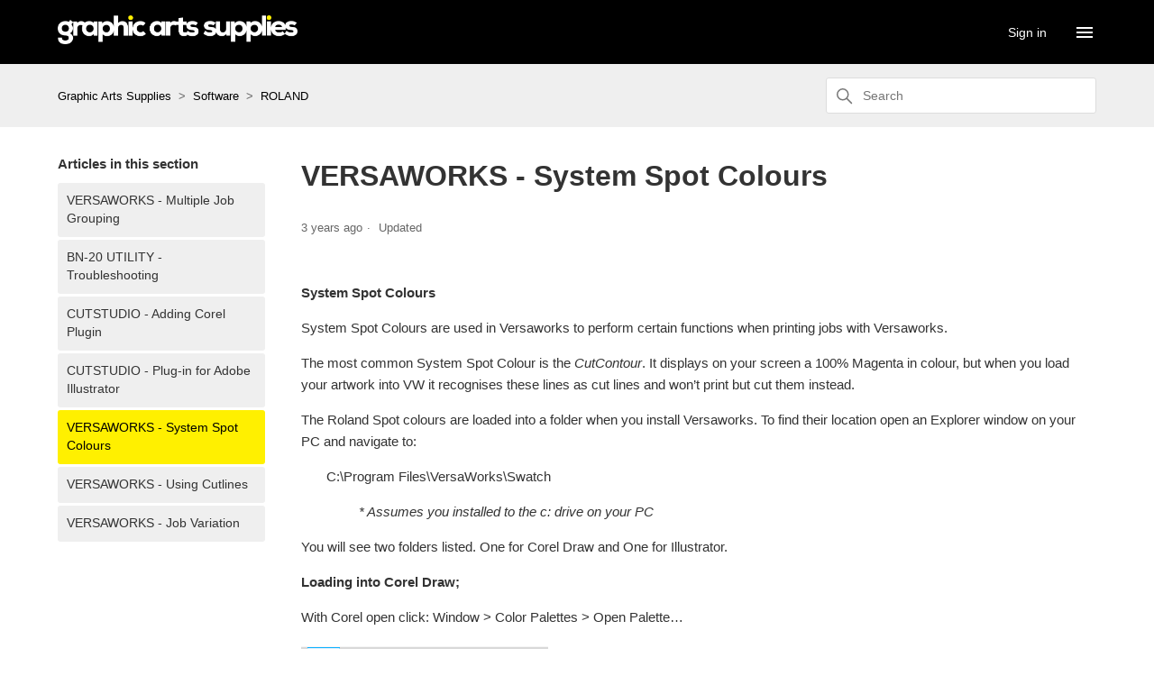

--- FILE ---
content_type: text/html; charset=utf-8
request_url: https://help.graphicarts.com.au/hc/en-us/articles/5958443803279-VERSAWORKS-System-Spot-Colours
body_size: 6924
content:
<!DOCTYPE html>
<html dir="ltr" lang="en-US">
<head>
  <meta charset="utf-8" />
  <!-- v26840 -->


  <title>VERSAWORKS - System Spot Colours &ndash; Graphic Arts Supplies</title>

  

  <meta name="description" content="System Spot Colours System Spot Colours are used in Versaworks to perform certain functions when printing jobs with Versaworks. The most..." /><meta property="og:image" content="https://help.graphicarts.com.au/hc/theming_assets/01HZGZNHTVHRZ75MTYTQNVZJP6" />
<meta property="og:type" content="website" />
<meta property="og:site_name" content="Graphic Arts Supplies" />
<meta property="og:title" content="VERSAWORKS - System Spot Colours" />
<meta property="og:description" content="System Spot Colours
System Spot Colours are used in Versaworks to perform certain functions when printing jobs with Versaworks.
The most common System Spot Colour is the CutContour. It displays on ..." />
<meta property="og:url" content="https://help.graphicarts.com.au/hc/en-us/articles/5958443803279-VERSAWORKS-System-Spot-Colours" />
<link rel="canonical" href="https://help.graphicarts.com.au/hc/en-us/articles/5958443803279-VERSAWORKS-System-Spot-Colours">
<link rel="alternate" hreflang="en-us" href="https://help.graphicarts.com.au/hc/en-us/articles/5958443803279-VERSAWORKS-System-Spot-Colours">
<link rel="alternate" hreflang="x-default" href="https://help.graphicarts.com.au/hc/en-us/articles/5958443803279-VERSAWORKS-System-Spot-Colours">

  <link rel="stylesheet" href="//static.zdassets.com/hc/assets/application-f34d73e002337ab267a13449ad9d7955.css" media="all" id="stylesheet" />
  <link rel="stylesheet" type="text/css" href="/hc/theming_assets/2024729/114094476373/style.css?digest=10681716448655">

  <link rel="icon" type="image/x-icon" href="/hc/theming_assets/01HZGZNHYT02Z0Q0HTM5DEWR3E">

    

  

<meta charset="utf-8">
<meta http-equiv="X-UA-Compatible" content="IE=edge,chrome=1">
<meta name="viewport" content="width=device-width, initial-scale=1.0">
<meta content="width=device-width, initial-scale=1.0" name="viewport" />





<link rel="stylesheet" href="https://use.fontawesome.com/releases/v6.1.2/css/all.css" />
<script src="https://kit.fontawesome.com/bfc862380e.js"></script>


<script src="https://cdnjs.cloudflare.com/ajax/libs/jquery/3.6.0/jquery.min.js"></script>

<script type="text/javascript">

  
  $(document).ready(function() {
    
    

    $('#YOUR_CAT_ID .category-icon').append('<i class="fa-solid fa-book-open-reader"></i>');

    $('#YOUR_CAT_ID .category-icon').append('<i class="fa-solid fa-circle-play"></i>');

    $('#YOUR_CAT_ID .category-icon').append('<i class="fa-solid fa-circle-question"></i>');

    $('#YOUR_CAT_ID .category-icon').append('<i class="fa-solid fa-gear"></i>');

  });

</script>

  
</head>
<body class="">
  
  
  

  
<header class="hc_header ">
   <div class="header cd-header">
      
      <div class="logo">
         <a title="Home" href="/hc/en-us">
         <img src="/hc/theming_assets/01HZGZNHTVHRZ75MTYTQNVZJP6" alt="Graphic Arts Supplies Help Center home page">
         </a>
      </div>
      <div class="nav-wrapper">
         <button class="menu-button" aria-controls="user-nav" aria-expanded="false" aria-label="Toggle navigation menu">
            <svg xmlns="http://www.w3.org/2000/svg" width="16" height="16" focusable="false" viewBox="0 0 16 16" class="icon-menu">
               <path fill="none" stroke="currentColor" stroke-linecap="round" d="M1.5 3.5h13m-13 4h13m-13 4h13"/>
            </svg>
         </button>
         <nav class="user-nav" id="user-nav">
             
                      
             
            
         </nav>
         
         <a rel="nofollow" data-auth-action="signin" title="Opens a dialog" role="button" href="https://graphicartshelp.zendesk.com/access?brand_id=114094476373&amp;return_to=https%3A%2F%2Fhelp.graphicarts.com.au%2Fhc%2Fen-us%2Farticles%2F5958443803279-VERSAWORKS-System-Spot-Colours">
           Sign in
         </a>
         
         
         
          
         <a class="cd-primary-nav-trigger" href="#">
           <span class="cd-menu-text"></span><span class="cd-menu-icon"></span>
         </a>
         
      </div>
   </div>
</header>



  <main role="main">
    
<section class="breadcrumbs__block"> 
  <div class="container">
    <nav class="sub-nav">
      <ol class="breadcrumbs">
  
    <li title="Graphic Arts Supplies">
      
        <a href="/hc/en-us">Graphic Arts Supplies</a>
      
    </li>
  
    <li title="Software">
      
        <a href="/hc/en-us/categories/5724618910351-Software">Software</a>
      
    </li>
  
    <li title="ROLAND">
      
        <a href="/hc/en-us/sections/5817372136079-ROLAND">ROLAND</a>
      
    </li>
  
</ol>

      <div class="search-container">
        <svg xmlns="http://www.w3.org/2000/svg" width="12" height="12" focusable="false" viewBox="0 0 12 12" class="search-icon">
          <circle cx="4.5" cy="4.5" r="4" fill="none" stroke="currentColor"/>
          <path stroke="currentColor" stroke-linecap="round" d="M11 11L7.5 7.5"/>
        </svg>
        
        <form role="search" class="search" data-search="" action="/hc/en-us/search" accept-charset="UTF-8" method="get"><input type="hidden" name="utf8" value="&#x2713;" autocomplete="off" /><input type="hidden" name="category" id="category" value="5724618910351" autocomplete="off" />
<input type="search" name="query" id="query" placeholder="Search" aria-label="Search" /></form>
      </div>
    </nav>
  </div>
</section>

<div class="container">
  <div class="article-container" id="article-container">
      
      
    
    <aside class="article-sidebar" aria-labelledby="section-articles-title">
        <div class="collapsible-sidebar">
          <button type="button" class="collapsible-sidebar-toggle" aria-labelledby="section-articles-title" aria-expanded="false">
            <svg xmlns="http://www.w3.org/2000/svg" width="20" height="20" focusable="false" viewBox="0 0 12 12" aria-hidden="true" class="collapsible-sidebar-toggle-icon chevron-icon">
              <path fill="none" stroke="currentColor" stroke-linecap="round" d="M3 4.5l2.6 2.6c.2.2.5.2.7 0L9 4.5"/>
            </svg>
            <svg xmlns="http://www.w3.org/2000/svg" width="20" height="20" focusable="false" viewBox="0 0 12 12" aria-hidden="true" class="collapsible-sidebar-toggle-icon x-icon">
              <path stroke="currentColor" stroke-linecap="round" d="M3 9l6-6m0 6L3 3"/>
            </svg>
          </button>
          <span id="section-articles-title" class="collapsible-sidebar-title sidenav-title">
            Articles in this section
          </span>
          <div class="collapsible-sidebar-body">
            <ul>
              
                <li>
                  <a href="/hc/en-us/articles/7063106507023-VERSAWORKS-Multiple-Job-Grouping" class="sidenav-item ">VERSAWORKS - Multiple Job Grouping</a>
                </li>
              
                <li>
                  <a href="/hc/en-us/articles/5817246779535-BN-20-UTILITY-Troubleshooting" class="sidenav-item ">BN-20 UTILITY - Troubleshooting </a>
                </li>
              
                <li>
                  <a href="/hc/en-us/articles/5536300833807-CUTSTUDIO-Adding-Corel-Plugin" class="sidenav-item ">CUTSTUDIO - Adding Corel Plugin</a>
                </li>
              
                <li>
                  <a href="/hc/en-us/articles/115003369874-CUTSTUDIO-Plug-in-for-Adobe-Illustrator" class="sidenav-item ">CUTSTUDIO - Plug-in for Adobe Illustrator</a>
                </li>
              
                <li>
                  <a href="/hc/en-us/articles/5958443803279-VERSAWORKS-System-Spot-Colours" class="sidenav-item current-article">VERSAWORKS - System Spot Colours</a>
                </li>
              
                <li>
                  <a href="/hc/en-us/articles/5840387249935-VERSAWORKS-Using-Cutlines" class="sidenav-item ">VERSAWORKS - Using Cutlines</a>
                </li>
              
                <li>
                  <a href="/hc/en-us/articles/5529704803087-VERSAWORKS-Job-Variation" class="sidenav-item ">VERSAWORKS - Job Variation</a>
                </li>
              
            </ul>
            
          </div>
        </div>
    </aside>
    

    <article id="main-content" class="article ">
      <header class="article-header">
        <h1 title="VERSAWORKS - System Spot Colours" class="article-title">
          VERSAWORKS - System Spot Colours
          
        </h1>

        <div class="article-author">
          
          <div class="article-meta">
            

            <ul class="meta-group">
              
                <li class="meta-data"><time datetime="2022-11-30T02:14:36Z" title="2022-11-30T02:14:36Z" data-datetime="relative">November 30, 2022 02:14</time></li>
                <li class="meta-data">Updated</li>
              
            </ul>
          </div>
        </div>
        
          
        
          
      </header>

      <section class="article-info">
        <div class="article-content">
        
                
          <div class="article-body"><p><strong>System Spot Colours</strong></p>
<p>System Spot Colours are used in Versaworks to perform certain functions when printing jobs with Versaworks.</p>
<p>The most common System Spot Colour is the <em>CutContour</em>. It displays on your screen a 100% Magenta in colour, but when you load your artwork into VW it recognises these lines as cut lines and won’t print but cut them instead.</p>
<p>The Roland Spot colours are loaded into a folder when you install Versaworks. To find their location open an Explorer window on your PC and navigate to:</p>
<p>&nbsp; &nbsp; &nbsp; &nbsp;C:\Program Files\VersaWorks\Swatch</p>
<p><em>&nbsp; &nbsp; &nbsp; &nbsp; &nbsp; &nbsp; &nbsp; &nbsp; * Assumes you installed to the c: drive on your PC</em></p>
<p>You will see two folders listed. One for Corel Draw and One for Illustrator.</p>
<p><strong>Loading into Corel Draw; </strong></p>
<p>With Corel open click: Window &gt; Color Palettes &gt; Open Palette…</p>
<p><img src="/hc/article_attachments/5958296050319" alt="VW_CUTLINES_c001.png" width="274" height="358"></p>
<p>Then navigate to:</p>
<p>C:\Program Files\VersaWorks\Swatch\CorelDraw</p>
<p>and open the userlinks file. &nbsp;</p>
<p><img src="/hc/article_attachments/5958321660303" alt="VW_CUTLINES_c002.png" width="540" height="222">&nbsp; &nbsp; &nbsp; &nbsp;<img src="/hc/article_attachments/5958321658127" alt="VW_CUTLINES_c003.png" width="104" height="233"></p>
<p>&nbsp;</p>
<p>That will open a new colour palette (as per image above right) with several Roland Spot colours. The first Magenta one is the CutContour spot colour. If you hover your mouse over the colour it will highlight the CutContour name. You can see the little dot on the bottom left of the square of colour to show it is a spot colour.</p>
<p>Use this colour with a hairline thickness in your artwork where you want your cutlines to be. When your artwork is imported into Versaworks it will show a dotted moving line, often called the “marching ants” where the cutlines will be. This is a good check to see if you have them in the correct place and that the spot colour has been recognised.</p>
<p><strong>Loading into Adobe Illustrator; </strong></p>
<p>Make sure in Illustrator your Swatches window is open. If it’s not, click on the Windows menu and then click the Swatches options.</p>
<p><img src="/hc/article_attachments/5958325122959" alt="AI_-_Swatches_01a.png" width="460" height="126"></p>
<p>The Swatches panel should be open now which will look like the image below.</p>
<p><img src="/hc/article_attachments/5958299678095" alt="AI_-_Swatches_02.png" width="227" height="320"></p>
<p>At the bottom left of this is a Swatch Libraries Menu button. Click on that and then near the bottom select Other Libraries. On the next popup window navigate to the folder:</p>
<p>C:\Program Files\VersaWorks\Swatch\Illustrator</p>
<p>And then open the Roland Versaworks library. When open it will look like the below image.</p>
<p><img src="/hc/article_attachments/5958345453839" alt="AI_-_Swatches_0132.png"></p>
<p>You can see six spot colours and the first pink one is the CutContour colour. If you hover your mouse over the colour you will see the name highlighted. Use this colour with for cutlines with a 0.25 weight. When your artwork is imported into Versaworks it will show a dotted moving line, often called the “marching ants” where the cutlines will be. This is a good check to see if you have them in the correct place and that the spot colour has been recognised.</p>
<p>The other System Spot Colours are:</p>
<ul>
<li>PerfCutContour</li>
<li>RDG_WHITE</li>
<li>RDG_GLOSS</li>
<li>RDG_MetallicSilver</li>
<li>RDG_PRIMER</li>
</ul>
<p>Download a pdf version here:</p></div>

          <div class="article-attachments">
            <ul class="attachments">
              
                <li class="attachment-item">
                  <svg xmlns="http://www.w3.org/2000/svg" width="16" height="16" focusable="false" viewBox="0 0 16 16" class="attachment-icon">
                    <path fill="none" stroke="currentColor" stroke-linecap="round" d="M9.5 4v7.7c0 .8-.7 1.5-1.5 1.5s-1.5-.7-1.5-1.5V3C6.5 1.6 7.6.5 9 .5s2.5 1.1 2.5 2.5v9c0 1.9-1.6 3.5-3.5 3.5S4.5 13.9 4.5 12V4"/>
                  </svg>
                  <a href="/hc/en-us/article_attachments/5958230400527" target="_blank">VERSAWORKS - System Spot Colours.pdf</a>
                  <div class="attachment-meta meta-group">
                    <span class="attachment-meta-item meta-data">300 KB</span>
                    <a href="/hc/en-us/article_attachments/5958230400527" target="_blank" class="attachment-meta-item meta-data">Download</a>
                  </div>
                </li>
              
            </ul>
          </div>
        </div>
      </section>

      <footer>
        <div class="article-footer">
            
          
          
            
              
          
        </div>
          
          
        
          <div class="article-votes">
            <span class="article-votes-question" id="article-votes-label">Was this article helpful?</span>
            <div class="article-votes-controls" role="group" aria-labelledby="article-votes-label">
              <button type="button" class="button article-vote article-vote-up" data-auth-action="signin" aria-label="This article was helpful" aria-pressed="false">Yes</button>
              <button type="button" class="button article-vote article-vote-down" data-auth-action="signin" aria-label="This article was not helpful" aria-pressed="false">No</button>
            </div>
            <small class="article-votes-count">
              <span class="article-vote-label">0 out of 0 found this helpful</span>
            </small>
          </div>
        

        <div class="article-more-questions">
          
        </div>
          
          
        <div class="article-return-to-top">
          <a href="#article-container">
            Return to top
            <svg xmlns="http://www.w3.org/2000/svg" class="article-return-to-top-icon" width="20" height="20" focusable="false" viewBox="0 0 12 12" aria-hidden="true">
              <path fill="none" stroke="currentColor" stroke-linecap="round" d="M3 4.5l2.6 2.6c.2.2.5.2.7 0L9 4.5"/>
            </svg>
          </a>
        </div>
      </footer>

      <div class="article-relatives">
          
            
        
          <div data-recent-articles></div>
        
          
            
        
          
  <section class="related-articles">
    
      <h2 class="related-articles-title">Related articles</h2>
    
    <ul>
      
        <li>
          <a href="/hc/en-us/related/click?data=BAh7CjobZGVzdGluYXRpb25fYXJ0aWNsZV9pZGwrCA8XNdJPBToYcmVmZXJyZXJfYXJ0aWNsZV9pZGwrCI8i7U5rBToLbG9jYWxlSSIKZW4tdXMGOgZFVDoIdXJsSSI%2FL2hjL2VuLXVzL2FydGljbGVzLzU4NDAzODcyNDk5MzUtVkVSU0FXT1JLUy1Vc2luZy1DdXRsaW5lcwY7CFQ6CXJhbmtpBg%3D%3D--b0a59ef2a9205e8966df60bdfde4257eb8b52e59" rel="nofollow">VERSAWORKS - Using Cutlines</a>
        </li>
      
        <li>
          <a href="/hc/en-us/related/click?data=[base64]%3D--2eb7c5b1614f2414e5d2b03c4532b0d56b7bf7d4" rel="nofollow">CUTSTUDIO - Plug-in for Adobe Illustrator</a>
        </li>
      
        <li>
          <a href="/hc/en-us/related/click?data=[base64]%3D--18c84f90527ba059072c4d0e4f244f7b25566597" rel="nofollow">VERSAWORKS - Multiple Job Grouping</a>
        </li>
      
        <li>
          <a href="/hc/en-us/related/click?data=BAh7CjobZGVzdGluYXRpb25fYXJ0aWNsZV9pZGwrCI%2BI7W5KBToYcmVmZXJyZXJfYXJ0aWNsZV9pZGwrCI8i7U5rBToLbG9jYWxlSSIKZW4tdXMGOgZFVDoIdXJsSSJDL2hjL2VuLXVzL2FydGljbGVzLzU4MTcyNDY3Nzk1MzUtQk4tMjAtVVRJTElUWS1Ucm91Ymxlc2hvb3RpbmcGOwhUOglyYW5raQk%3D--89b00b62224bbcd290bf778422246336e85fe347" rel="nofollow">BN-20 UTILITY - Troubleshooting </a>
        </li>
      
        <li>
          <a href="/hc/en-us/related/click?data=BAh7CjobZGVzdGluYXRpb25fYXJ0aWNsZV9pZGwrCA%2BcPgUJBToYcmVmZXJyZXJfYXJ0aWNsZV9pZGwrCI8i7U5rBToLbG9jYWxlSSIKZW4tdXMGOgZFVDoIdXJsSSJDL2hjL2VuLXVzL2FydGljbGVzLzU1MzYzMDA4MzM4MDctQ1VUU1RVRElPLUFkZGluZy1Db3JlbC1QbHVnaW4GOwhUOglyYW5raQo%3D--8f8690a2f67b269890804ad8e7e10eb8b03ad0b6" rel="nofollow">CUTSTUDIO - Adding Corel Plugin</a>
        </li>
      
    </ul>
  </section>


        
      </div>
        
          
      
    </article>
  </div>
</div>

  </main>

  <footer class="footer text-center">
   <div class="container">
         <div class="social_icons">
            <ul class="social">
               
                  <li><a href="https://www.facebook.com/graphicartssupplies" target="_blank"><i class="fab fa-facebook-f"></i></a></li>
               
               
                  <li><a href="https://www.linkedin.com/company/4334209/admin/" target="_blank"><i class="fab fa-linkedin-in"></i></a></li>
               
               
                  <li><a href="https://www.instagram.com/graphicartssupplies/" target="_blank"><i class="fab fa-instagram"></i></a></li>
               
               
                  <li><a href="https://www.youtube.com/channel/UCzkq76l-N_W4RlKT19rlAow" target="_blank"><i class="fab fa-youtube"></i></a></li>
               
            </ul>
         </div>
   </div>
   <aside class="footer-legal text-center">
      <div class="container">
         <p>&copy; <span id="year"></span> Graphic Arts Supplies. All Rights Reserved.</p>
      </div>
   </aside>
</footer>   


  <!-- / -->

  
  <script src="//static.zdassets.com/hc/assets/en-us.f90506476acd6ed8bfc8.js"></script>
  

  <script type="text/javascript">
  /*

    Greetings sourcecode lurker!

    This is for internal Zendesk and legacy usage,
    we don't support or guarantee any of these values
    so please don't build stuff on top of them.

  */

  HelpCenter = {};
  HelpCenter.account = {"subdomain":"graphicartshelp","environment":"production","name":"Graphic Arts Supplies"};
  HelpCenter.user = {"identifier":"da39a3ee5e6b4b0d3255bfef95601890afd80709","email":null,"name":"","role":"anonymous","avatar_url":"https://assets.zendesk.com/hc/assets/default_avatar.png","is_admin":false,"organizations":[],"groups":[]};
  HelpCenter.internal = {"asset_url":"//static.zdassets.com/hc/assets/","web_widget_asset_composer_url":"https://static.zdassets.com/ekr/snippet.js","current_session":{"locale":"en-us","csrf_token":null,"shared_csrf_token":null},"usage_tracking":{"event":"article_viewed","data":"[base64]--9db9802a6b28bb472cbe1d5a7bce7179094a36d6","url":"https://help.graphicarts.com.au/hc/activity"},"current_record_id":"5958443803279","current_record_url":"/hc/en-us/articles/5958443803279-VERSAWORKS-System-Spot-Colours","current_record_title":"VERSAWORKS - System Spot Colours","current_text_direction":"ltr","current_brand_id":114094476373,"current_brand_name":"Graphic Arts Supplies","current_brand_url":"https://graphicartshelp.zendesk.com","current_brand_active":true,"current_path":"/hc/en-us/articles/5958443803279-VERSAWORKS-System-Spot-Colours","show_autocomplete_breadcrumbs":true,"user_info_changing_enabled":false,"has_user_profiles_enabled":false,"has_end_user_attachments":true,"user_aliases_enabled":false,"has_anonymous_kb_voting":false,"has_multi_language_help_center":false,"show_at_mentions":false,"embeddables_config":{"embeddables_web_widget":false,"embeddables_help_center_auth_enabled":false,"embeddables_connect_ipms":false},"answer_bot_subdomain":"static","gather_plan_state":"subscribed","has_article_verification":false,"has_gather":true,"has_ckeditor":false,"has_community_enabled":false,"has_community_badges":false,"has_community_post_content_tagging":false,"has_gather_content_tags":false,"has_guide_content_tags":true,"has_user_segments":true,"has_answer_bot_web_form_enabled":false,"has_garden_modals":false,"theming_cookie_key":"hc-da39a3ee5e6b4b0d3255bfef95601890afd80709-2-preview","is_preview":false,"has_search_settings_in_plan":true,"theming_api_version":2,"theming_settings":{"logo":"/hc/theming_assets/01HZGZNHTVHRZ75MTYTQNVZJP6","logo_height":"32px","favicon":"/hc/theming_assets/01HZGZNHYT02Z0Q0HTM5DEWR3E","menu_color":"#FFFFFF","dropdown_menu_color":"#FFFFFF","custom_menu":"","dropdown1":"","dropdown1_url":"","dropdown2":"","dropdown2_url":"","dropdown3":"","dropdown3_url":"","dropdown4":"","dropdown4_url":"","hero_show_image":"yes","homepage_background_image":"/hc/theming_assets/01HZGZNJPQST7K0Y3R2AQZ2AKR","hero_unit_bg_color":"rgba(0, 0, 0, 1)","hero_title":"Welcome to our Support","hero_unit_title_color":"rgba(51, 51, 51, 0)","search_placeholder":"How can we help you?","instant_search":true,"scoped_kb_search":true,"scoped_community_search":false,"brand_color":"rgba(255, 240, 0, 1)","brand_text_color":"rgba(0, 0, 0, 1)","text_color":"#333333","link_color":"rgba(0, 0, 0, 1)","text_font":"'Century Gothic', AppleGothic, sans-serif","categories_bg_color":"rgba(255, 240, 0, 1)","categories_icon_color":"rgba(0, 0, 0, 1)","toggle_promoted_articles":"yes","toggle_recently_viewed_article":"yes","toggle_community_block":"no","community_image":"/hc/theming_assets/01HZGZNKK5ZYS48W9CH0PQSXA1","toggle_recent_activity":"yes","footer_color":"rgba(0, 0, 0, 1)","footer_text_color":"#FFFFFF","facebook_url":"https://www.facebook.com/graphicartssupplies","twitter_url":"","linkedin_url":"https://www.linkedin.com/company/4334209/admin/","pinterest_url":"","instagram_url":"https://www.instagram.com/graphicartssupplies/","youtube_url":"https://www.youtube.com/channel/UCzkq76l-N_W4RlKT19rlAow","github_url":"","copyright_text":"Graphic Arts Supplies. All Rights Reserved.","show_articles_in_section":"yes","show_article_author":false,"show_article_comments":false,"show_follow_article":false,"show_recently_viewed_articles":true,"show_related_articles":true,"show_article_sharing":false,"show_follow_section":false,"show_follow_post":false,"show_post_sharing":false,"show_follow_topic":false},"has_pci_credit_card_custom_field":false,"help_center_restricted":false,"is_assuming_someone_else":false,"flash_messages":[],"user_photo_editing_enabled":true,"user_preferred_locale":"en-us","base_locale":"en-us","login_url":"https://graphicartshelp.zendesk.com/access?brand_id=114094476373\u0026return_to=https%3A%2F%2Fhelp.graphicarts.com.au%2Fhc%2Fen-us%2Farticles%2F5958443803279-VERSAWORKS-System-Spot-Colours","has_alternate_templates":false,"has_custom_statuses_enabled":true,"has_hc_generative_answers_setting_enabled":true,"has_generative_search_with_zgpt_enabled":false,"has_suggested_initial_questions_enabled":false,"has_guide_service_catalog":false,"has_service_catalog_search_poc":false,"has_service_catalog_itam":false,"has_csat_reverse_2_scale_in_mobile":false,"has_knowledge_navigation":false,"has_unified_navigation":false,"has_unified_navigation_eap_access":false,"has_csat_bet365_branding":false,"version":"v26840","dev_mode":false};
</script>

  
  
  <script src="//static.zdassets.com/hc/assets/hc_enduser-be182e02d9d03985cf4f06a89a977e3d.js"></script>
  <script type="text/javascript" src="/hc/theming_assets/2024729/114094476373/script.js?digest=10681716448655"></script>
  
</body>
</html>